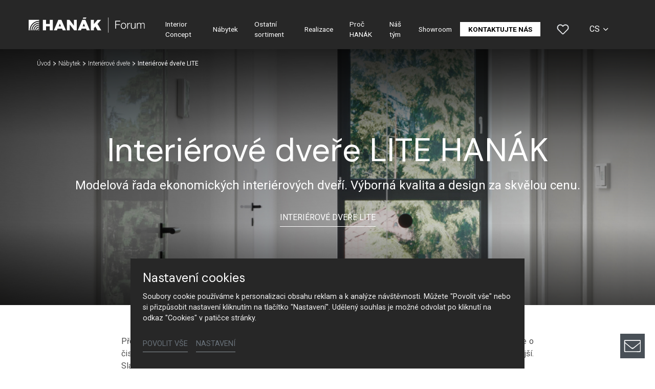

--- FILE ---
content_type: text/html; charset=utf-8
request_url: https://www.hanak-forum.cz/nabytek/interierove-dvere/interierove-dvere-lite
body_size: 17593
content:
<!DOCTYPE html>
<html dir="ltr" lang="cs-CZ">
<head>

<meta charset="utf-8">
<!-- 
	Based on the TYPO3 Bootstrap Package by Benjamin Kott - https://www.bootstrap-package.com/

	This website is powered by TYPO3 - inspiring people to share!
	TYPO3 is a free open source Content Management Framework initially created by Kasper Skaarhoj and licensed under GNU/GPL.
	TYPO3 is copyright 1998-2026 of Kasper Skaarhoj. Extensions are copyright of their respective owners.
	Information and contribution at https://typo3.org/
-->



<title>Interiérové dveře LITE — HANÁK Forum</title>
<meta http-equiv="x-ua-compatible" content="IE=edge" />
<meta name="generator" content="TYPO3 CMS" />
<meta name="description" content="Luxusní interiérové dveře HANÁK nejen člení interiér na jednotlivé obytné zóny, ale zároveň se svým designem podílejí na charakteru celého interiéru." />
<meta name="keywords" content="interiérové dveře, výroba dveří, dveře lite" />
<meta name="robots" content="noindex,follow" />
<meta name="viewport" content="width=device-width, initial-scale=1, minimum-scale=1" />
<meta name="author" content="ERIGO. | Web design, Corporate, Print | www.erigo.cz" />
<meta property="og:title" content="Interiérové dveře LITE" />
<meta property="og:description" content="Luxusní interiérové dveře HANÁK nejen člení interiér na jednotlivé obytné zóny, ale zároveň se svým designem podílejí na charakteru celého interiéru." />
<meta property="og:type" content="website" />
<meta property="og:site_name" content="HANÁK Forum" />
<meta property="og:locale" content="cs_CZ" />
<meta property="og:url" content="https://www.hanak-forum.cz/nabytek/interierove-dvere/interierove-dvere-lite" />
<meta name="twitter:card" content="summary" />
<meta name="apple-mobile-web-app-capable" content="no" />
<meta name="google" content="notranslate" />


<link rel="stylesheet" type="text/css" href="/typo3temp/assets/css/ffa881a9ff.css?1629903643" media="all">
<link rel="stylesheet" type="text/css" href="/typo3temp/assets/bootstrappackage/css/web-72c782f068a1ea4f7edacf5d79079f44f6d4e23d021ecc6d27cd2480a4734a77.css?1769163470" media="all">



<script type="text/javascript">
/*<![CDATA[*/
var TYPO3 = TYPO3 || {};
TYPO3.lang = {"js.modal.confirm.title":"Potvr\u010fte pros\u00edm","js.modal.confirm.cancel":"Zru\u0161it","js.modal.confirm.ok":"OK"};TYPO3.settings = {"TS":{"gRecaptchaV3SiteKey":"6Lf5KhIcAAAAAHziMSutAw-aNYjLHh3xQpM-GBUg"}};/*]]>*/
</script>


<script type="text/javascript">
/*<![CDATA[*/
/*TS_inlineJS*/

var ewSliderSettings = [];var ewDoubleSliderSettings = [];var localeSettings = {};localeSettings.twoLetterIsoCode = 'cs';localeSettings.locale = 'cs_CZ';localeSettings.hreflang = 'cs-CZ';


/*]]>*/
</script>


<link rel="prev" href="/interior-concept"><link rel="next" href="/ostatni-sortiment"><link rel="apple-touch-icon" sizes="180x180" href="/fileadmin/themes/default/img/favicon/apple-touch-icon.png">
<meta name="msapplication-config" content="/fileadmin/themes/default/img/favicon/browserconfig.xml">
<link rel="shortcut icon" href="/fileadmin/themes/default/img/favicon/favicon.ico">
<link rel="icon" type="image/png" sizes="16x16" href="/fileadmin/themes/default/img/favicon/favicon-16x16.png">
<link rel="icon" type="image/png" sizes="32x32" href="/fileadmin/themes/default/img/favicon/favicon-32x32.png">
<link rel="manifest" href="/fileadmin/themes/default/img/favicon/site.webmanifest">
<meta name="msapplication-TileColor" content="#da532c">
<meta name="theme-color" content="#ffffff">

	  

		
	  
<!-- Scripts: HEAD -->

<!-- Google Tag Manager -->
<script>(function(w,d,s,l,i){w[l]=w[l]||[];w[l].push({'gtm.start':
new Date().getTime(),event:'gtm.js'});var f=d.getElementsByTagName(s)[0],
j=d.createElement(s),dl=l!='dataLayer'?'&l='+l:'';j.async=true;j.src=
'https://www.googletagmanager.com/gtm.js?id='+i+dl;f.parentNode.insertBefore(j,f);
})(window,document,'script','dataLayer','GTM-MP9RWD9');</script>
<!-- End Google Tag Manager -->

<!-- / Scripts: HEAD -->
	  

	
	  


<script>WebFontConfig={"custom":{"urls":["\/typo3conf\/ext\/bootstrap_package\/Resources\/Public\/Fonts\/bootstrappackageicon.min.css","\/typo3conf\/ext\/erigo_web\/Resources\/Public\/Fonts\/ew-icons-font.css"],"families":["BootstrapPackageIcon","EwIconsFont"]},"timeout":1000};(function(d){var wf=d.createElement('script'),s=d.scripts[0];wf.src='/typo3conf/ext/bootstrap_package/Resources/Public/Contrib/webfontloader/webfontloader.js';wf.async=false;s.parentNode.insertBefore(wf,s);})(document);</script>
</head>
<body id="p165" class="page-165 pagelevel-1 language-0 backendlayout-page_1col layout-default site-hanak-forum site-hanak-studio">


	  

		
	  
<!-- Scripts: BODY START -->

<!-- Google Tag Manager (noscript) -->
<noscript><iframe src="https://www.googletagmanager.com/ns.html?id=GTM-MP9RWD9"
height="0" width="0" style="display:none;visibility:hidden"></iframe></noscript>
<!-- End Google Tag Manager (noscript) -->

<!-- / Scripts: BODY START -->


	
	  

	  
<div id="top"></div>
	
<div class="body-bg"><a class="sr-only sr-only-focusable" id="skip-to-main-content-link" href="#page-content" tabindex="1"><span>Přeskočit na hlavní obsah</span></a><header id="page-header" class="backendlayout-header_simple navigation-theme-dark navigation-position-fixed navigation-scroll-transition-to_dark navigation-breakpoint-lg"><div class="container"><div class="header-left"><!-- class="navigation-brand-image" --><a class="brand-link logo-breakpoint-" href="/"><figure class="logo"><picture><source data-variant="medium" media="(min-width:768px)" srcset="/fileadmin/themes/default/img/logo/hanak-forum-logo-wt.svg 1x"><source data-variant="extrasmall" srcset="/fileadmin/themes/default/img/logo/hanak-forum-logo-wt.svg 1x"><img loading="lazy" src="/fileadmin/themes/default/img/logo/hanak-forum-logo-wt.svg" alt="HANÁK Forum logo" height="52" width="180"></picture></figure><figure class="logo-inverse"><picture><source data-variant="medium" media="(min-width:768px)" srcset="/fileadmin/themes/default/img/logo/hanak-forum-logo-wt.svg 1x"><source data-variant="extrasmall" srcset="/fileadmin/themes/default/img/logo/hanak-forum-logo-wt.svg 1x"><img loading="lazy" src="/fileadmin/themes/default/img/logo/hanak-forum-logo-wt.svg" alt="HANÁK Forum logo" height="52" width="180"></picture></figure></a><div class="header-custom-content"></div></div><div class="header-right"><div id="main-navigation-container" class="header-navigation"><div id="main-navigation-toggle" aria-label="Toggle main navigation" tabindex="0"><div class="icon-helper"></div><div class="icon-helper"></div><div class="icon-helper"></div></div><nav id="main-navigation" class=" "><ul class="li-menu level-1 "><!-- navigation-item --><li class="li-menu-item nav-item nav-item-164   "><a href="/interior-concept" class="nav-link top-lvl-link"   ><span class="navigation-link-text">
								Interior Concept
								
							</span></a></li><!-- navigation-item --><li class="li-menu-item nav-item nav-item-165 active  "><a href="/nabytek" class="nav-link top-lvl-link"   ><span class="navigation-link-text">
								Nábytek
								 
									<span class="sr-only">(current)</span></span></a></li><!-- navigation-item --><li class="li-menu-item nav-item nav-item-168   "><a href="/ostatni-sortiment" class="nav-link top-lvl-link"   ><span class="navigation-link-text">
								Ostatní sortiment
								
							</span></a></li><!-- navigation-item --><li class="li-menu-item nav-item nav-item-169   "><a href="/realizace" class="nav-link top-lvl-link"   ><span class="navigation-link-text">
								Realizace
								
							</span></a></li><!-- navigation-item --><li class="li-menu-item nav-item nav-item-170   "><a href="/proc-hanak" class="nav-link top-lvl-link"   ><span class="navigation-link-text">
								Proč HANÁK
								
							</span></a></li><!-- navigation-item --><li class="li-menu-item nav-item nav-item-330   "><a href="/nas-tym" class="nav-link top-lvl-link"   ><span class="navigation-link-text">
								Náš tým
								
							</span></a></li><!-- navigation-item --><li class="li-menu-item nav-item nav-item-173   "><a href="/showroom" class="nav-link top-lvl-link"   ><span class="navigation-link-text">
								Showroom
								
							</span></a></li><!-- navigation-item --><li class="li-menu-item nav-item nav-item-166   "><a href="/kontaktujte-nas/hanak-praha-cestlice" class="nav-link top-lvl-link"   ><span class="navigation-link-text">
								Kontaktujte nás
								
							</span></a></li></ul></nav></div><div class="header-custom-content"><div id="c472" class="frame frame-default frame-type-list frame-layout-0 frame-background-none frame-no-backgroundimage frame-space-before-none frame-space-after-none frame-padding-t-none frame-padding-b-none frame-padding-h-medium"><div class="frame-container margin-l-none margin-r-none"><div class="frame-inner">
	  
<div class="erigo-hanak">
    
	<div class="favorites-widget">
		<a title="Oblíbené" rel="nofollow" href="/oblibene">
			<span class="favorites-widget-icon icon-star"></span>
			<span class="favorites-widget-count d-none">0</span>
		</a>
	</div>

</div>

</div></div></div></div><div class="language-switcher language-switcher-layout-select dh2" tabindex="0"><ul id="language_menu"><li class="active "><a href="/nabytek/interierove-dvere/interierove-dvere-lite" hreflang="cs-CZ" title="Čeština"><span>CS</span></a></li><li class=" "><a href="/en/furniture/interior-doors/lite-interior-doors" hreflang="en-GB" title="Angličtina"><span>EN</span></a></li></ul></div></div></div></header><div id="page-content" class="bp-page-content main-section"><nav class="breadcrumb-section" aria-label="Breadcrumb"><div class="container"><p class="sr-only" id="breadcrumb">
					Jsi tady:
				</p><ol class="breadcrumb li-menu"><li class="breadcrumb-item li-menu-item page-target-161 " ><a class="breadcrumb-link" href="/" ><span class="breadcrumb-text">Úvod</span></a></li><li class="breadcrumb-item li-menu-item page-target-165 " ><a class="breadcrumb-link" href="/nabytek" ><span class="breadcrumb-text">Nábytek</span></a></li><li class="breadcrumb-item li-menu-item page-target-165 " ><a class="breadcrumb-link" href="/nabytek/interierove-dvere" ><span class="breadcrumb-text">Interiérové dveře</span></a></li><li class="breadcrumb-item li-menu-item page-target-165 active" aria-current="page"><span class="breadcrumb-text">Interiérové dveře LITE</span></li></ol></div></nav><div class="section section-default"><div id="c15" class="frame frame-default frame-type-list frame-layout-0 frame-background-none frame-no-backgroundimage frame-space-before-none frame-space-after-extra-large frame-padding-t-none frame-padding-b-none frame-padding-h-none catalog-signpost-category"><div class="frame-container margin-l-none margin-r-none"><div class="frame-inner"><div class="erigo-catalog"><div class="category-container"><div class="category-detail category-5 category-with-gallery plugin-detail plugin-layout_detail-default plugin-image_aspect_ratio_main-no-image plugin-image_aspect_ratio_gallery-16_9 plugin-columns_gallery-1 plugin-image_aspect_ratio_children-16_9 plugin-layout_list_children-default plugin-columns_children-3"><div class="big-image-wrapper"><div class="plugin-media-gallery use-slick-slider" data-slider-settings="c15-category-detail-gallery" data-slider-cols="1"><div class="plugin-media-image"><figure><picture><source data-variant="default" data-maxwidth="2000" media="(min-width:1200px)" srcset="/fileadmin/user_upload/pro-developery/na-petrinach/Realizace_hanak_dvere_11.jpg 1x" type="image/jpeg"><source data-variant="large" data-maxwidth="2000" media="(min-width:992px)" srcset="/fileadmin/user_upload/pro-developery/na-petrinach/Realizace_hanak_dvere_11.jpg 1x" type="image/jpeg"><source data-variant="medium" data-maxwidth="992" media="(min-width:768px)" srcset="/fileadmin/user_upload/pro-developery/na-petrinach/Realizace_hanak_dvere_11.jpg 1x" type="image/jpeg"><source data-variant="small" data-maxwidth="992" media="(min-width:576px)" srcset="/fileadmin/user_upload/pro-developery/na-petrinach/Realizace_hanak_dvere_11.jpg 1x" type="image/jpeg"><source data-variant="extrasmall" data-maxwidth="992"  srcset="/fileadmin/user_upload/pro-developery/na-petrinach/Realizace_hanak_dvere_11.jpg 1x" type="image/jpeg"><img loading="lazy" src="/fileadmin/user_upload/pro-developery/na-petrinach/Realizace_hanak_dvere_11.jpg" title="" alt=""></picture></figure></div></div><script>
		ewSliderSettings['c15-category-detail-gallery'] = {slidesToShow: 1, slidesToScroll: 1, responsive: [{breakpoint: 768, settings: {arrows: true, dots: false}}], autoplay: true, autoplaySpeed: 4000, speed: 500, infinite: true, dots: true, fade: true, cssEase: 'linear', pauseOnFocus: false, pauseOnHover: false, pauseOnDotsHover: true};
	</script><div class="category-header"><h1>
		
				Interiérové dveře LITE HANÁK
			
	</h1><div class="plugin-perex">
			Modelová řada ekonomických interiérových dveří. Výborná kvalita a design za skvělou cenu.
		</div><a href="#smooth-scroll-target" class="btn btn-default">Interiérové dveře LITE</a></div><a href="#smooth-scroll-target" class="smooth-scroll-to-next-frame"></a></div></div><div id="smooth-scroll-target" class="frame-container virtual-frame-container"><div class="category-texts"><div class="category-mobile-perex"><p>Modelová řada ekonomických interiérových dveří. Výborná kvalita a design za skvělou cenu.</p></div><div class="plugin-text"><p class="text-justify">Představujeme vám řadu interiérových dveří s&nbsp;minimalistickým designem v&nbsp;nejvyšší kvalitě provedení. Jedná se o čisté a jednoduché linie, které působí velmi nadčasově. Právem se tato řada dveří řadí mezi jedny z nejoblíbenější. Sladění barevnosti kliky s&nbsp;dveřním křídlem nebo zámkem je u HANÁK NÁBYTEK samozřejmostí.</p></div></div></div></div><div class="frame-container virtual-frame-container" ><div class="product-list plugin-list plugin-layout_list-default plugin-columns-4 plugin-image_aspect_ratio_main-3_4 " ><div class="plugin-list-item "><div class="item-image-container"><div class="plugin-main-image"><a href="/nabytek/detail/dvere-millenium-lite" class=""><picture><source data-variant="default" data-maxwidth="1000" media="(min-width:1200px)" srcset="/fileadmin/user_upload/vyrobky/dvere/lite/millenium-lite/INTERIER-1_CELEK_FINAL-hanak-nabytek-Millenium-Lite-01a.jpg 1x" type="image/jpeg"><source data-variant="large" data-maxwidth="1000" media="(min-width:992px)" srcset="/fileadmin/user_upload/vyrobky/dvere/lite/millenium-lite/INTERIER-1_CELEK_FINAL-hanak-nabytek-Millenium-Lite-01a.jpg 1x" type="image/jpeg"><source data-variant="medium" data-maxwidth="1000" media="(min-width:768px)" srcset="/fileadmin/user_upload/vyrobky/dvere/lite/millenium-lite/INTERIER-1_CELEK_FINAL-hanak-nabytek-Millenium-Lite-01a.jpg 1x" type="image/jpeg"><source data-variant="small" data-maxwidth="1000" media="(min-width:576px)" srcset="/fileadmin/user_upload/vyrobky/dvere/lite/millenium-lite/INTERIER-1_CELEK_FINAL-hanak-nabytek-Millenium-Lite-01a.jpg 1x" type="image/jpeg"><source data-variant="extrasmall" data-maxwidth="1000"  srcset="/fileadmin/user_upload/vyrobky/dvere/lite/millenium-lite/INTERIER-1_CELEK_FINAL-hanak-nabytek-Millenium-Lite-01a.jpg 1x" type="image/jpeg"><img loading="lazy" src="/fileadmin/user_upload/vyrobky/dvere/lite/millenium-lite/INTERIER-1_CELEK_FINAL-hanak-nabytek-Millenium-Lite-01a.jpg" title="" alt="Hanák nábytek interiérové dveře MILLENIUM-LITE Bílé dveře"></picture></a></div>
    				<div class="favorites-button plugin-header-action">
    					<a href="/oblibene/pridat/produkt-41?type=3216095&cHash=1d7cc55d3203805fdf38c5144e5cf3f7" title="Přidat do oblíbených" rel="nofollow">
    						<span class="plugin-action-icon favorites-icon icon-star"></span>
    						
    					</a>
    				</div>
    			</div><div class="plugin-list-item-header"><h3><a href="/nabytek/detail/dvere-millenium-lite" class="">
					Dveře MILLENIUM LITE
				</a></h3></div></div><div class="plugin-list-item "><div class="item-image-container"><div class="plugin-main-image"><a href="/nabytek/detail/dvere-space-lite" class=""><picture><source data-variant="default" data-maxwidth="1000" media="(min-width:1200px)" srcset="/fileadmin/user_upload/vyrobky/dvere/lite/space-lite/INTERIER-3_CELEK_FINAL-hanak-nabytek-dvere-Space-Lite-01.jpg 1x" type="image/jpeg"><source data-variant="large" data-maxwidth="1000" media="(min-width:992px)" srcset="/fileadmin/user_upload/vyrobky/dvere/lite/space-lite/INTERIER-3_CELEK_FINAL-hanak-nabytek-dvere-Space-Lite-01.jpg 1x" type="image/jpeg"><source data-variant="medium" data-maxwidth="1000" media="(min-width:768px)" srcset="/fileadmin/user_upload/vyrobky/dvere/lite/space-lite/INTERIER-3_CELEK_FINAL-hanak-nabytek-dvere-Space-Lite-01.jpg 1x" type="image/jpeg"><source data-variant="small" data-maxwidth="1000" media="(min-width:576px)" srcset="/fileadmin/user_upload/vyrobky/dvere/lite/space-lite/INTERIER-3_CELEK_FINAL-hanak-nabytek-dvere-Space-Lite-01.jpg 1x" type="image/jpeg"><source data-variant="extrasmall" data-maxwidth="1000"  srcset="/fileadmin/user_upload/vyrobky/dvere/lite/space-lite/INTERIER-3_CELEK_FINAL-hanak-nabytek-dvere-Space-Lite-01.jpg 1x" type="image/jpeg"><img loading="lazy" src="/fileadmin/user_upload/vyrobky/dvere/lite/space-lite/INTERIER-3_CELEK_FINAL-hanak-nabytek-dvere-Space-Lite-01.jpg" title="" alt="Hanák nábytek interiérové dveře SPACE-LITE DÝHA"></picture></a></div>
    				<div class="favorites-button plugin-header-action">
    					<a href="/oblibene/pridat/produkt-42?type=3216095&cHash=1cd5a58d1a33cb6f382b32bce30f4e1d" title="Přidat do oblíbených" rel="nofollow">
    						<span class="plugin-action-icon favorites-icon icon-star"></span>
    						
    					</a>
    				</div>
    			</div><div class="plugin-list-item-header"><h3><a href="/nabytek/detail/dvere-space-lite" class="">
					Dveře SPACE LITE
				</a></h3></div></div><div class="plugin-list-item "><div class="item-image-container"><div class="plugin-main-image"><a href="/nabytek/detail/dvere-spirit-lite" class=""><picture><source data-variant="default" data-maxwidth="1000" media="(min-width:1200px)" srcset="/fileadmin/user_upload/vyrobky/dvere/lite/spirit-lite/INTERIER-5_CELEK_FINAL-hanak-nabytek-SPIRIT-LITE-03.jpg 1x" type="image/jpeg"><source data-variant="large" data-maxwidth="1000" media="(min-width:992px)" srcset="/fileadmin/user_upload/vyrobky/dvere/lite/spirit-lite/INTERIER-5_CELEK_FINAL-hanak-nabytek-SPIRIT-LITE-03.jpg 1x" type="image/jpeg"><source data-variant="medium" data-maxwidth="1000" media="(min-width:768px)" srcset="/fileadmin/user_upload/vyrobky/dvere/lite/spirit-lite/INTERIER-5_CELEK_FINAL-hanak-nabytek-SPIRIT-LITE-03.jpg 1x" type="image/jpeg"><source data-variant="small" data-maxwidth="1000" media="(min-width:576px)" srcset="/fileadmin/user_upload/vyrobky/dvere/lite/spirit-lite/INTERIER-5_CELEK_FINAL-hanak-nabytek-SPIRIT-LITE-03.jpg 1x" type="image/jpeg"><source data-variant="extrasmall" data-maxwidth="1000"  srcset="/fileadmin/user_upload/vyrobky/dvere/lite/spirit-lite/INTERIER-5_CELEK_FINAL-hanak-nabytek-SPIRIT-LITE-03.jpg 1x" type="image/jpeg"><img loading="lazy" src="/fileadmin/user_upload/vyrobky/dvere/lite/spirit-lite/INTERIER-5_CELEK_FINAL-hanak-nabytek-SPIRIT-LITE-03.jpg" title="" alt="Hanák nábytek interiérové dveře SPIRIT-LITE"></picture></a></div>
    				<div class="favorites-button plugin-header-action">
    					<a href="/oblibene/pridat/produkt-43?type=3216095&cHash=8c208ad37451eebff7f07cf0e710c2b3" title="Přidat do oblíbených" rel="nofollow">
    						<span class="plugin-action-icon favorites-icon icon-star"></span>
    						
    					</a>
    				</div>
    			</div><div class="plugin-list-item-header"><h3><a href="/nabytek/detail/dvere-spirit-lite" class="">
					Dveře SPIRIT LITE
				</a></h3></div></div><div class="plugin-list-item "><div class="item-image-container"><div class="plugin-main-image"><a href="/nabytek/detail/dvere-boston-lite" class=""><picture><source data-variant="default" data-maxwidth="1000" media="(min-width:1200px)" srcset="/fileadmin/user_upload/vyrobky/dvere/lite/boston-lite/INTERIER-7_CELEK_FINAL_hanak_nabytek-Boston-Lite-01.jpg 1x" type="image/jpeg"><source data-variant="large" data-maxwidth="1000" media="(min-width:992px)" srcset="/fileadmin/user_upload/vyrobky/dvere/lite/boston-lite/INTERIER-7_CELEK_FINAL_hanak_nabytek-Boston-Lite-01.jpg 1x" type="image/jpeg"><source data-variant="medium" data-maxwidth="1000" media="(min-width:768px)" srcset="/fileadmin/user_upload/vyrobky/dvere/lite/boston-lite/INTERIER-7_CELEK_FINAL_hanak_nabytek-Boston-Lite-01.jpg 1x" type="image/jpeg"><source data-variant="small" data-maxwidth="1000" media="(min-width:576px)" srcset="/fileadmin/user_upload/vyrobky/dvere/lite/boston-lite/INTERIER-7_CELEK_FINAL_hanak_nabytek-Boston-Lite-01.jpg 1x" type="image/jpeg"><source data-variant="extrasmall" data-maxwidth="1000"  srcset="/fileadmin/user_upload/vyrobky/dvere/lite/boston-lite/INTERIER-7_CELEK_FINAL_hanak_nabytek-Boston-Lite-01.jpg 1x" type="image/jpeg"><img loading="lazy" src="/fileadmin/user_upload/vyrobky/dvere/lite/boston-lite/INTERIER-7_CELEK_FINAL_hanak_nabytek-Boston-Lite-01.jpg" title="" alt="Hanák nábytek interiérové dveře BOSTON-LITE"></picture></a></div>
    				<div class="favorites-button plugin-header-action">
    					<a href="/oblibene/pridat/produkt-39?type=3216095&cHash=608822e9935212541e44308c7cdcf9ee" title="Přidat do oblíbených" rel="nofollow">
    						<span class="plugin-action-icon favorites-icon icon-star"></span>
    						
    					</a>
    				</div>
    			</div><div class="plugin-list-item-header"><h3><a href="/nabytek/detail/dvere-boston-lite" class="">
					Dveře BOSTON LITE
				</a></h3></div></div></div></div></div></div></div></div><div id="c7386" class="frame frame-default frame-type-textpic frame-layout-0 frame-background-light frame-no-backgroundimage frame-space-before-none frame-space-after-none frame-padding-t-medium frame-padding-b-medium frame-padding-h-medium"><div class="frame-container "><div class="frame-inner"><div class="textpic textpic-centered textpic-left cols-layout-2cols_3366 responsive-layout-image_up"><div class="textpic-item textpic-gallery"><div class="gallery-row gallery-gaps-standard  gallery-item-columns-1 " ><div class="gallery-item"><figure class="image"><a href="/fileadmin/user_upload/katalogy/2022_2023/Materialy/KATALOG_KOLEKCE_PRO_ZAKAZNIKY_pro_web_02.pdf" target="_blank"><picture><source data-variant="default" data-maxwidth="800" media="(min-width:1200px)" srcset="/fileadmin/user_upload/katalogy/2022_2023/Materialy/WEB_KATALOG_MATERIALS.jpg 1x" type="image/jpeg"><source data-variant="large" data-maxwidth="800" media="(min-width:992px)" srcset="/fileadmin/user_upload/katalogy/2022_2023/Materialy/WEB_KATALOG_MATERIALS.jpg 1x" type="image/jpeg"><source data-variant="medium" data-maxwidth="800" media="(min-width:768px)" srcset="/fileadmin/user_upload/katalogy/2022_2023/Materialy/WEB_KATALOG_MATERIALS.jpg 1x" type="image/jpeg"><source data-variant="small" data-maxwidth="800" media="(min-width:576px)" srcset="/fileadmin/user_upload/katalogy/2022_2023/Materialy/WEB_KATALOG_MATERIALS.jpg 1x" type="image/jpeg"><source data-variant="extrasmall" data-maxwidth="800"  srcset="/fileadmin/user_upload/katalogy/2022_2023/Materialy/WEB_KATALOG_MATERIALS.jpg 1x" type="image/jpeg"><img loading="lazy" src="/fileadmin/user_upload/katalogy/2022_2023/Materialy/WEB_KATALOG_MATERIALS.jpg" title="" alt=""></picture></a></figure></div></div></div><div class="textpic-item textpic-text"><header class="frame-header"><h3 class="element-header text-center"><span>Stáhněte si katalog Materiálů</span></h3></header><p class="text-center"><a href="/fileadmin/user_upload/katalogy/2024/hanak_nabytek_materialy_katalog_CZ_EN_RU_24.pdf" class="btn btn-default" target="_blank">Stáhnout</a>&nbsp;&nbsp;&nbsp;<a href="/katalogy" class="btn btn-default">Další katalogy</a></p></div></div></div></div></div><div id="c7398" class="frame frame-default frame-type-textpic frame-layout-0 frame-background-light frame-no-backgroundimage frame-space-before-none frame-space-after-none frame-padding-t-medium frame-padding-b-medium frame-padding-h-medium"><div class="frame-container "><div class="frame-inner"><div class="textpic textpic-centered textpic-right cols-layout-2cols_6633 responsive-layout-image_up"><div class="textpic-item textpic-gallery"><div class="gallery-row gallery-gaps-standard  gallery-item-columns-1 " ><div class="gallery-item"><figure class="image"><a href="/fileadmin/user_upload/katalogy/2021/hanak-nabytek-katalog-kolekce.pdf" target="_blank"><picture><source data-variant="default" data-maxwidth="800" media="(min-width:1200px)" srcset="/fileadmin/_processed_/f/b/csm_hanak-nabytek-katalog-kolekce_b30fa5f117.jpg.webp 1x" type="image/webp"><source data-variant="default" data-maxwidth="800" media="(min-width:1200px)" srcset="/fileadmin/_processed_/f/b/csm_hanak-nabytek-katalog-kolekce_b30fa5f117.jpg 1x" type="image/jpeg"><source data-variant="large" data-maxwidth="800" media="(min-width:992px)" srcset="/fileadmin/_processed_/f/b/csm_hanak-nabytek-katalog-kolekce_b30fa5f117.jpg.webp 1x" type="image/webp"><source data-variant="large" data-maxwidth="800" media="(min-width:992px)" srcset="/fileadmin/_processed_/f/b/csm_hanak-nabytek-katalog-kolekce_b30fa5f117.jpg 1x" type="image/jpeg"><source data-variant="medium" data-maxwidth="800" media="(min-width:768px)" srcset="/fileadmin/_processed_/f/b/csm_hanak-nabytek-katalog-kolekce_b30fa5f117.jpg.webp 1x" type="image/webp"><source data-variant="medium" data-maxwidth="800" media="(min-width:768px)" srcset="/fileadmin/_processed_/f/b/csm_hanak-nabytek-katalog-kolekce_b30fa5f117.jpg 1x" type="image/jpeg"><source data-variant="small" data-maxwidth="800" media="(min-width:576px)" srcset="/fileadmin/_processed_/f/b/csm_hanak-nabytek-katalog-kolekce_b30fa5f117.jpg.webp 1x" type="image/webp"><source data-variant="small" data-maxwidth="800" media="(min-width:576px)" srcset="/fileadmin/_processed_/f/b/csm_hanak-nabytek-katalog-kolekce_b30fa5f117.jpg 1x" type="image/jpeg"><source data-variant="extrasmall" data-maxwidth="800"  srcset="/fileadmin/_processed_/f/b/csm_hanak-nabytek-katalog-kolekce_b30fa5f117.jpg.webp 1x" type="image/webp"><source data-variant="extrasmall" data-maxwidth="800"  srcset="/fileadmin/_processed_/f/b/csm_hanak-nabytek-katalog-kolekce_b30fa5f117.jpg 1x" type="image/jpeg"><img loading="lazy" src="/fileadmin/user_upload/katalogy/hanak-nabytek-katalog-kolekce.jpg" title="" alt=""></picture></a></figure></div></div></div><div class="textpic-item textpic-text"><header class="frame-header"><h3 class="element-header text-center"><span>Stáhněte si katalog Kolekce</span></h3></header><p class="text-center"><a href="/fileadmin/user_upload/katalogy/2024/hanak-nabytek-katalog-kolekce_24.pdf" class="btn btn-default" target="_blank">Stáhnout</a>&nbsp;&nbsp;&nbsp;<a href="/katalogy" class="btn btn-default">Další katalogy</a></p></div></div></div></div></div></div></div><footer id="page-footer" class="bp-page-footer backendlayout-footer_1col"><div class="footer-content"><div id="c65" class="frame frame-default frame-type-icon_group frame-layout-0 frame-background-dark frame-no-backgroundimage frame-space-before-none frame-space-after-none frame-padding-t-medium frame-padding-b-extra-large frame-padding-h-medium frame-height-40p content-footer-icon-group effect-left-slide-fadeInUp"><div class="frame-container "><div class="frame-inner"><header class="frame-header"><h3 class="element-header text-center"><a href="/proc-hanak"><span>Proč HANÁK</span></a></h3></header><div class="icongroup icongroup-align-center icongroup-columns-6 icongroup-iconposition-above " ><div class="icongroup-item icon-item-7"><div class="icongroup-item-icon"><a href="/interior-concept"><svg xmlns="http://www.w3.org/2000/svg" xmlns:xlink="http://www.w3.org/1999/xlink" version="1.1" id="Vrstva_1" x="0px" y="0px" width="113.387px" height="85.04px" viewBox="0 0 113.387 85.04" xml:space="preserve"><g><path fill="#6A737B" d="M68.687,71.002h4.877c0-5.385,4.367-9.756,9.755-9.756v-4.875C75.238,56.372,68.687,62.924,68.687,71.002z"/><path fill="#6A737B" d="M78.442,71.002h4.877v-4.875C80.624,66.127,78.442,68.308,78.442,71.002z"/><path fill="#6A737B" d="M58.931,71.002h4.879c0-10.774,8.734-19.506,19.509-19.506v-4.883   C69.852,46.616,58.931,57.536,58.931,71.002z"/><path fill="#6A737B" d="M49.176,71.002h4.878c0-16.16,13.103-29.262,29.264-29.262v-4.877   C64.463,36.863,49.176,52.149,49.176,71.002z"/><path fill="#6A737B" d="M39.422,71.002H44.3c0-21.547,17.469-39.016,39.018-39.016v-4.881   C59.076,27.106,39.422,46.76,39.422,71.002z"/><path fill="#6A737B" d="M29.668,71.002h4.876c0-26.937,21.839-48.771,48.773-48.771v-4.877H29.668V71.002z"/></g></svg></a></div><div class="icongroup-item-text"><h4 class="icongroup-item-text-header"><a href="/interior-concept">
				
								HANÁK Interior Concept
							
			</a></h4></div></div><div class="icongroup-item icon-item-8"><div class="icongroup-item-icon"><a href="/proc-hanak#c73"><svg xmlns="http://www.w3.org/2000/svg" xmlns:xlink="http://www.w3.org/1999/xlink" version="1.1" id="Vrstva_1" x="0px" y="0px" width="113.387px" height="85.039px" viewBox="0 0 113.387 85.039" enable-background="new 0 0 113.387 85.039" xml:space="preserve"><g><polygon fill="#6A737B" points="14.444,32.951 21.452,31.464 21.452,58.25 25.48,58.25 25.48,26.794 14.444,28.991  "/><path fill="#6A737B" d="M43.709,27.123c-2.869,0-5.259,1.081-7.104,3.213c-1.791,2.067-2.699,4.624-2.699,7.599   c0,2.833,0.895,5.266,2.659,7.229c1.806,2.01,4.158,3.031,6.991,3.031c1.868,0,3.591-0.445,5.118-1.323   c0.268-0.153,0.523-0.317,0.771-0.493v1.648c0,2.164-0.509,3.777-1.556,4.937c-1.007,1.115-2.367,1.657-4.161,1.657   c-0.957,0-1.797-0.077-2.5-0.227c-0.682-0.143-1.395-0.394-2.121-0.746l-1.557-0.754l-1.255,3.918l1.284,0.523   c1.04,0.425,2.078,0.753,3.087,0.975c1.036,0.226,2.066,0.34,3.062,0.34c2.943,0,5.36-0.982,7.186-2.92   c1.8-1.912,2.712-4.516,2.712-7.74v-9.578c0-3.524-0.922-6.307-2.741-8.274C49.035,28.137,46.621,27.123,43.709,27.123z    M47.825,32.915c1.074,1.228,1.619,3.083,1.619,5.515v1.794c-0.415,1.083-1.098,1.992-2.081,2.774   c-1.005,0.799-2.25,1.188-3.808,1.188c-1.668,0-2.951-0.565-3.925-1.729c-1.04-1.243-1.545-2.723-1.545-4.522   c0-1.898,0.545-3.492,1.665-4.873c1.042-1.285,2.362-1.91,4.034-1.91C45.468,31.152,46.789,31.729,47.825,32.915z"/><path fill="#6A737B" d="M64.844,54.221l5.901-6.894c1.857-2.167,3.32-4.104,4.354-5.761c1.143-1.835,1.722-3.684,1.722-5.497   c0-2.785-0.83-4.999-2.468-6.582c-1.623-1.57-3.797-2.365-6.461-2.365c-2.893,0-5.256,0.954-7.024,2.835   c-1.753,1.867-2.602,4.155-2.527,6.801l0.006,0.222l0.449,1.35h3.457v-1.5c0-1.742,0.48-3.101,1.464-4.156   c0.955-1.024,2.323-1.522,4.179-1.522c1.73,0,2.983,0.401,3.724,1.192c0.767,0.818,1.155,2.071,1.155,3.725   c0,1.007-0.289,2.071-0.857,3.163c-0.628,1.204-1.759,2.757-3.361,4.614L58.721,55.16v3.09h19.582v-4.029H64.844z"/><path fill="#6A737B" d="M97.427,40.726c-1.643-1.953-3.979-2.943-6.943-2.943c-2.051,0-3.9,0.552-5.5,1.641   c-0.215,0.145-0.42,0.296-0.617,0.452v-1.431c0-2.296,0.572-4.061,1.748-5.396c1.127-1.278,2.486-1.9,4.158-1.9   c0.97,0,1.795,0.082,2.453,0.243c0.641,0.156,1.321,0.437,2.021,0.836l1.479,0.842l1.547-3.75l-1.125-0.66   c-0.935-0.548-1.981-0.949-3.111-1.192c-1.08-0.231-2.18-0.348-3.266-0.348c-2.838,0-5.243,1.097-7.146,3.262   c-1.853,2.109-2.792,4.829-2.792,8.084v8.532c0,3.419,0.901,6.227,2.676,8.343c1.841,2.196,4.226,3.31,7.091,3.31   c2.832,0,5.188-0.982,7.009-2.926c1.793-1.914,2.7-4.389,2.7-7.357C99.809,45.174,99.008,42.602,97.427,40.726z M94.177,52.916   c-1.03,1.162-2.364,1.725-4.077,1.725c-1.668,0-2.992-0.642-4.048-1.961c-1.004-1.254-1.564-2.923-1.671-4.969v-0.787   c0-1.346,0.571-2.494,1.749-3.513c1.238-1.074,2.618-1.595,4.218-1.595c1.883,0,3.213,0.499,4.063,1.522   c0.908,1.096,1.369,2.79,1.369,5.033C95.78,50.219,95.255,51.704,94.177,52.916z"/></g></svg></a></div><div class="icongroup-item-text"><h4 class="icongroup-item-text-header"><a href="/proc-hanak#c73">
				
								Tradice a řemeslo
							
			</a></h4></div></div><div class="icongroup-item icon-item-9"><div class="icongroup-item-icon"><a href="/proc-hanak#c71"><svg xmlns="http://www.w3.org/2000/svg" xmlns:xlink="http://www.w3.org/1999/xlink" version="1.1" id="Vrstva_1" x="0px" y="0px" width="113.387px" height="85.039px" viewBox="0 0 113.387 85.039" enable-background="new 0 0 113.387 85.039" xml:space="preserve"><path fill="#6A737B" d="M81.589,57.759c-3.086-1.396-6.367-2.105-9.756-2.105c-2.206,0-4.399,0.311-6.521,0.918  c-0.104,0.029-0.206,0.068-0.305,0.115c-2.93,1.387-5.507,3.366-7.619,5.768l-0.008-11.288c2.24,0.688,4.563,1.046,6.938,1.046  c2.207,0,4.403-0.311,6.524-0.918c0.104-0.03,0.205-0.067,0.304-0.114c5.067-2.396,9.131-6.531,11.439-11.641  c0.455-1.007,0.01-2.19-0.997-2.646c-3.086-1.396-6.367-2.105-9.756-2.105c-2.206,0-4.399,0.309-6.521,0.917  c-0.104,0.029-0.206,0.067-0.305,0.114c-2.937,1.391-5.52,3.376-7.634,5.782l-0.001-3.035c3.605-3.884,5.833-8.874,6.263-14.171  c0.012-0.145,0.008-0.29-0.013-0.431c-0.476-5.55-2.903-10.77-6.845-14.71c-0.75-0.75-2.077-0.75-2.827,0  c-3.968,3.967-6.401,9.229-6.854,14.821c-0.009,0.106-0.009,0.216,0,0.322c0.43,5.305,2.661,10.299,6.275,14.187l0.002,3.002  c-2.111-2.399-4.688-4.379-7.618-5.767c-0.099-0.046-0.199-0.085-0.305-0.114c-2.121-0.608-4.313-0.917-6.521-0.917  c-3.388,0-6.669,0.708-9.757,2.104c-1.006,0.456-1.452,1.64-0.997,2.646c2.309,5.106,6.37,9.241,11.437,11.64  c0.099,0.047,0.2,0.086,0.305,0.115c2.122,0.606,4.317,0.917,6.524,0.918l0,0c2.375,0,4.696-0.356,6.937-1.046l0.008,11.302  c-2.115-2.405-4.696-4.392-7.632-5.78c-0.099-0.047-0.199-0.086-0.305-0.115c-2.121-0.606-4.313-0.916-6.521-0.916  c-3.388,0-6.669,0.707-9.757,2.104c-1.006,0.455-1.452,1.641-0.998,2.646c2.31,5.107,6.371,9.24,11.438,11.641  c0.099,0.047,0.2,0.085,0.305,0.115c2.122,0.607,4.316,0.917,6.523,0.917c2.379,0,4.706-0.356,6.95-1.05l0.001,1.242  c0,1.104,0.896,1.998,2,1.998h0.001c1.104,0,2-0.896,1.999-2l-0.001-1.232c2.235,0.688,4.554,1.042,6.925,1.042  c2.207,0,4.401-0.31,6.523-0.917c0.104-0.03,0.205-0.068,0.304-0.115c5.067-2.396,9.131-6.529,11.439-11.643  C83.041,59.397,82.594,58.215,81.589,57.759z M66.572,39.503c3.74-1.04,7.754-0.939,11.396,0.263  c-1.963,3.333-4.88,6.032-8.385,7.727c-3.74,1.039-7.754,0.938-11.396-0.263C60.149,43.898,63.065,41.198,66.572,39.503z   M41.179,47.492c-3.506-1.695-6.421-4.395-8.384-7.726c3.646-1.201,7.656-1.3,11.396-0.263c3.507,1.696,6.421,4.396,8.384,7.728  C48.929,48.432,44.918,48.531,41.179,47.492z M55.364,13.657c2.43,3.02,3.925,6.707,4.27,10.592  c-0.35,3.875-1.845,7.551-4.27,10.562c-2.425-3.014-3.92-6.696-4.267-10.575C51.444,20.355,52.939,16.672,55.364,13.657z   M41.179,68.358c-3.506-1.693-6.421-4.394-8.384-7.726c3.646-1.2,7.656-1.3,11.396-0.263c3.507,1.693,6.421,4.395,8.384,7.729  C48.93,69.301,44.92,69.399,41.179,68.358z M69.583,68.358c-3.74,1.039-7.751,0.94-11.396-0.26c1.962-3.334,4.878-6.033,8.385-7.729  c3.74-1.041,7.754-0.939,11.396,0.263C76.005,63.967,73.088,66.666,69.583,68.358z"/></svg></a></div><div class="icongroup-item-text"><h4 class="icongroup-item-text-header"><a href="/proc-hanak#c71">
				
								Od návrhu po realizaci
							
			</a></h4></div></div><div class="icongroup-item icon-item-10"><div class="icongroup-item-icon"><a href="/proc-hanak#c112"><svg xmlns="http://www.w3.org/2000/svg" xmlns:xlink="http://www.w3.org/1999/xlink" version="1.1" id="Vrstva_1" x="0px" y="0px" width="113.387px" height="85.039px" viewBox="0 0 113.387 85.039" enable-background="new 0 0 113.387 85.039" xml:space="preserve"><g id="streamline-icon-technology-fitbit_140x140" transform="translate(-5.875 -2.375)"><path fill="#6A737B" d="M89.689,52.736c-4.181,0-7.58-3.399-7.58-7.58c0-4.179,3.399-7.578,7.58-7.578s7.58,3.399,7.58,7.578   C97.269,49.335,93.868,52.736,89.689,52.736z M89.689,41.576c-1.975,0-3.58,1.604-3.58,3.578c0,1.975,1.605,3.581,3.58,3.581   s3.58-1.605,3.58-3.581C93.269,43.181,91.662,41.576,89.689,41.576z"/><path fill="#6A737B" d="M60.448,51.34c-3.411,0-6.187-2.773-6.187-6.187c0-3.409,2.774-6.185,6.187-6.185   c3.409,0,6.185,2.774,6.185,6.185C66.633,48.566,63.859,51.34,60.448,51.34z M60.448,42.97c-1.205,0-2.187,0.98-2.187,2.185   s0.979,2.187,2.187,2.187c1.204,0,2.185-0.98,2.185-2.187C62.633,43.95,61.653,42.97,60.448,42.97z"/><path fill="#6A737B" d="M47.921,49.295c-0.021-0.001-0.04-0.001-0.058,0c-0.009,0-0.018,0-0.026,0   c-2.295-0.029-4.138-1.923-4.107-4.219c0.016-1.112,0.461-2.152,1.258-2.929c0.797-0.775,1.813-1.207,2.96-1.181   c1.112,0.015,2.152,0.462,2.93,1.259c0.775,0.797,1.194,1.85,1.181,2.961c-0.029,2.272-1.833,4.078-4.107,4.108   C47.939,49.295,47.929,49.295,47.921,49.295z M47.894,44.967c-0.077,0-0.164,0.085-0.165,0.162   c-0.001,0.091,0.04,0.196,0.164,0.166c0.053,0.01,0.163-0.073,0.164-0.161C48.057,45.055,47.972,44.968,47.894,44.967   C47.895,44.967,47.894,44.967,47.894,44.967z"/><path fill="#6A737B" d="M36.76,49.295c-2.28,0-4.136-1.854-4.136-4.135s1.854-4.137,4.136-4.137c2.28,0,4.135,1.855,4.135,4.137   C40.895,47.441,39.04,49.295,36.76,49.295z M36.76,45.025c-0.074,0-0.136,0.062-0.136,0.137c0,0.147,0.271,0.147,0.271,0   C36.895,45.086,36.834,45.025,36.76,45.025z"/><path fill="#6A737B" d="M60.448,65.264c-3.411,0-6.187-2.774-6.187-6.186s2.774-6.188,6.187-6.188c3.409,0,6.185,2.774,6.185,6.188   C66.633,62.489,63.859,65.264,60.448,65.264z M60.448,56.893c-1.205,0-2.187,0.98-2.187,2.188c0,1.204,0.979,2.186,2.187,2.186   c1.204,0,2.185-0.979,2.185-2.186C62.633,57.873,61.653,56.893,60.448,56.893z"/><path fill="#6A737B" d="M47.864,63.214c-0.001,0-0.003,0-0.005,0c-2.278-0.006-4.129-1.864-4.125-4.144   c0.007-2.277,1.861-4.127,4.138-4.127c0.002,0,0.004,0,0.007,0c2.273,0.006,4.125,1.858,4.126,4.134   c0,2.256-1.813,4.095-4.059,4.136C47.919,63.213,47.891,63.214,47.864,63.214z"/><path fill="#6A737B" d="M60.448,37.418c-3.411,0-6.187-2.775-6.187-6.187c0.001-3.411,2.775-6.185,6.185-6.185   c3.411,0,6.187,2.773,6.187,6.185S63.859,37.418,60.448,37.418z M60.449,29.048c-1.205,0-2.187,0.979-2.188,2.185   c0,1.205,0.979,2.187,2.187,2.187c1.204,0,2.185-0.98,2.185-2.187C62.633,30.028,61.654,29.048,60.449,29.048z"/><path fill="#6A737B" d="M74.371,51.34c-3.411,0-6.187-2.773-6.187-6.187c0-3.409,2.773-6.185,6.187-6.185   c3.409,0,6.186,2.774,6.186,6.185C80.556,48.566,77.781,51.34,74.371,51.34z M74.371,42.97c-1.205,0-2.187,0.98-2.187,2.185   s0.979,2.187,2.187,2.187c1.204,0,2.186-0.98,2.186-2.187C76.556,43.95,75.575,42.97,74.371,42.97z"/><path fill="#6A737B" d="M74.371,65.264c-3.411,0-6.187-2.774-6.187-6.186s2.773-6.188,6.187-6.188c3.409,0,6.186,2.774,6.186,6.188   C80.556,62.489,77.781,65.264,74.371,65.264z M74.371,56.893c-1.205,0-2.187,0.98-2.187,2.188c0,1.204,0.979,2.186,2.187,2.186   c1.204,0,2.186-0.979,2.186-2.186C76.556,57.873,75.575,56.893,74.371,56.893z"/><path fill="#6A737B" d="M74.371,37.418c-3.411,0-6.187-2.775-6.187-6.187c0.001-3.411,2.775-6.185,6.186-6.185   s6.187,2.773,6.187,6.185S77.781,37.418,74.371,37.418z M74.372,29.048c-1.205,0-2.187,0.979-2.188,2.185   c0,1.205,0.979,2.187,2.187,2.187c1.204,0,2.186-0.98,2.186-2.187C76.556,30.028,75.576,29.048,74.372,29.048z"/><path fill="#6A737B" d="M60.448,23.495c-3.411,0-6.187-2.775-6.187-6.187c0-3.41,2.774-6.185,6.187-6.185   c3.409,0,6.185,2.773,6.185,6.185S63.859,23.495,60.448,23.495z M60.448,15.125c-1.205,0-2.187,0.979-2.187,2.185   s0.979,2.187,2.187,2.187c1.204,0,2.185-0.98,2.185-2.187C62.633,16.105,61.653,15.125,60.448,15.125z"/><path fill="#6A737B" d="M60.448,79.186c-3.411,0-6.187-2.772-6.187-6.185s2.774-6.187,6.187-6.187c3.409,0,6.185,2.773,6.185,6.187   C66.633,76.411,63.859,79.186,60.448,79.186z M60.448,70.816c-1.205,0-2.187,0.979-2.187,2.187c0,1.204,0.979,2.185,2.187,2.185   c1.204,0,2.185-0.979,2.185-2.185C62.633,71.796,61.653,70.816,60.448,70.816z"/><path fill="#6A737B" d="M47.864,35.369c-0.001,0-0.003,0-0.005,0c-2.277-0.007-4.129-1.865-4.125-4.145   c0.007-2.278,1.86-4.126,4.136-4.126c0.003,0,0.007,0,0.01,0c2.271,0.006,4.123,1.859,4.125,4.132c0,2.256-1.813,4.096-4.059,4.138   C47.919,35.369,47.891,35.369,47.864,35.369z"/></g></svg></a></div><div class="icongroup-item-text"><h4 class="icongroup-item-text-header"><a href="/proc-hanak#c112">
				
								Nejmodernější technologie
							
			</a></h4></div></div><div class="icongroup-item icon-item-12"><div class="icongroup-item-icon"><a href="/proc-hanak#c86"><svg xmlns="http://www.w3.org/2000/svg" xmlns:xlink="http://www.w3.org/1999/xlink" version="1.1" id="Vrstva_1" x="0px" y="0px" width="113.387px" height="85.039px" viewBox="0 0 113.387 85.039" xml:space="preserve"><g><path fill="#6A737B" d="M66.637,50.04c3.498-3.436,5.122-8.932,5.122-14.303c0-8.993-4.56-18.361-15.427-18.361   c-10.867,0-15.426,9.368-15.426,18.361c0,8.994,4.559,18.362,15.426,18.362c2.311,0,4.31-0.438,6.184-1.249l-4.935-3.935   l3.123-3.623L66.637,50.04z"/><path fill="#6A737B" d="M70.134,17.25c5.025,4.407,7.558,11.293,7.558,18.487c0,6.808-2.248,13.365-6.745,17.737l5.871,4.685   l-2.998,3.747l-6.808-5.496c-2.936,1.749-6.495,2.686-10.68,2.686c-14.177,0-21.359-11.242-21.359-23.358   c0-7.194,2.532-14.08,7.558-18.487H29.667v53.645h53.651V17.25H70.134z"/></g></svg></a></div><div class="icongroup-item-text"><h4 class="icongroup-item-text-header"><a href="/proc-hanak#c86">
				
								Prémiová kvalita a udržitelnost
							
			</a></h4></div></div><div class="icongroup-item icon-item-11"><div class="icongroup-item-icon"><a href="/proc-hanak#c85"><svg xmlns="http://www.w3.org/2000/svg" xmlns:xlink="http://www.w3.org/1999/xlink" version="1.1" id="Vrstva_1" x="0px" y="0px" width="113.387px" height="85.039px" viewBox="0 0 113.387 85.039" enable-background="new 0 0 113.387 85.039" xml:space="preserve"><g><path fill="#6A737B" d="M76.579,17.819c-0.533-0.996-1.2-1.912-1.98-2.723c-2.324-2.409-5.448-3.736-8.799-3.736   c-3.181,0-6.191,1.216-8.487,3.431l-1.383,1.344l-1.387-1.349c-0.813-0.784-1.729-1.452-2.728-1.986   c-1.77-0.944-3.757-1.444-5.75-1.444c-4.524,0-8.658,2.477-10.804,6.495c-2.35,4.581-1.436,10.056,2.236,13.587l14.226,14.424   c1.127,1.113,2.619,1.726,4.205,1.726c1.614,0,3.131-0.633,4.266-1.783l14.122-14.317C78.033,27.917,78.949,22.437,76.579,17.819z    M71.506,28.642L57.346,42.997c-0.747,0.755-2.038,0.787-2.834,0L40.309,28.593c-2.43-2.335-3.026-5.919-1.505-8.887   c1.433-2.683,4.215-4.349,7.26-4.349c1.356,0,2.658,0.327,3.865,0.972c0.671,0.359,1.288,0.809,1.829,1.331l2.775,2.7   c0.776,0.754,2.012,0.756,2.789,0l2.771-2.694c1.538-1.486,3.564-2.304,5.704-2.304c2.255,0,4.354,0.893,5.918,2.514   c0.526,0.545,0.978,1.162,1.318,1.803C74.577,22.679,73.977,26.266,71.506,28.642z"/><path fill="#6A737B" d="M42.614,53.002c-0.79-1.31-2.042-2.23-3.526-2.601c-1.043-0.258-2.105-0.202-3.104,0.117v-4.875   c0-3.303-2.688-5.99-5.99-5.99s-5.99,2.687-5.99,5.99v13.761c0,3.158,1.087,6.258,3.098,8.768l5.354,6.334   c0.396,0.471,0.96,0.709,1.528,0.709c0.456,0,0.915-0.154,1.291-0.473c0.843-0.713,0.949-1.975,0.235-2.818l-5.321-6.291   c-1.409-1.762-2.187-3.975-2.187-6.229V45.646c0-1.1,0.895-1.991,1.99-1.991s1.99,0.894,1.99,1.991v9.977   c0,0.117,0.015,0.23,0.034,0.342c-0.001,0.859,0.168,1.729,0.57,2.541c0.024,0.051,0.052,0.098,0.078,0.145l3.603,5.984   c0.567,0.945,1.797,1.254,2.745,0.684c0.945-0.568,1.252-1.797,0.683-2.744l-3.551-5.904c-0.345-0.762-0.087-1.672,0.593-2.127   l0.087-0.057c0.396-0.236,0.858-0.308,1.304-0.197c0.447,0.111,0.824,0.391,1.111,0.861l3.037,4.549   c1.098,1.645,1.678,3.559,1.677,5.539v7.979c0,1.105,0.896,2,2,2c1.104,0,2-0.895,2-2v-7.979c0.001-2.773-0.812-5.457-2.35-7.762   L42.614,53.002z"/><path fill="#6A737B" d="M81.867,39.655c-3.303,0-5.99,2.687-5.99,5.991v4.859c-1.002-0.318-2.07-0.373-3.114-0.109   c-1.483,0.371-2.733,1.299-3.469,2.527l-3.039,4.549c-1.538,2.307-2.351,4.99-2.35,7.762v7.98c0,1.105,0.896,2,2,2   c1.104,0,2-0.895,2-2v-7.982c-0.001-1.979,0.579-3.895,1.677-5.539l3.091-4.631c0.236-0.396,0.613-0.674,1.062-0.785   c0.447-0.113,0.909-0.045,1.374,0.236c0.705,0.471,0.963,1.385,0.614,2.148l-3.555,5.906c-0.567,0.947-0.264,2.176,0.685,2.746   c0.947,0.568,2.178,0.262,2.745-0.686l3.601-5.984c0.026-0.045,0.052-0.09,0.075-0.139c0.422-0.844,0.595-1.748,0.581-2.643   c0.01-0.08,0.022-0.16,0.022-0.244v-9.977c0-1.1,0.895-1.991,1.99-1.991s1.99,0.894,1.99,1.991V59.4   c0,2.258-0.775,4.469-2.15,6.188l-5.356,6.334c-0.713,0.846-0.607,2.104,0.233,2.818c0.376,0.316,0.835,0.473,1.291,0.473   c0.568,0,1.132-0.238,1.528-0.707l5.393-6.377c1.977-2.467,3.063-5.564,3.063-8.729V45.646   C87.857,42.342,85.17,39.655,81.867,39.655z"/></g></svg></a></div><div class="icongroup-item-text"><h4 class="icongroup-item-text-header"><a href="/proc-hanak#c85">
				
								Zdravotní nezávadnost
							
			</a></h4></div></div></div></div></div></div><div id="c1046" class="frame frame-default frame-type-gridelements_pi1 frame-layout-0 frame-background-light frame-no-backgroundimage frame-space-before-none frame-space-after-none frame-padding-t-extra-small frame-padding-b-medium frame-padding-h-medium"><div class="frame-container "><div class="frame-inner"><div class="grid-container grid-container-1col responsive-layout-standard cols-gap-medium"><div id="c1046-col-1" class="grid-column grid-column-1 " ><div id="c1036" class="frame frame-ruler-after frame-type-gridelements_pi1 frame-layout-0 frame-background-none frame-no-backgroundimage frame-space-before-none frame-space-after-none frame-padding-t-none frame-padding-b-none frame-padding-h-medium content-follow-banner"><div class="frame-container "><div class="frame-inner"><div class="grid-container grid-container-3cols responsive-layout-none cols-gap-medium"><div id="c1036-col-1" class="grid-column grid-column-1 " ><div id="c1035" class="frame frame-default frame-type-image frame-layout-0 frame-background-none frame-no-backgroundimage frame-space-before-none frame-space-after-none frame-padding-t-medium frame-padding-b-medium frame-padding-h-medium"><div class="frame-container "><div class="frame-inner"><div class="gallery-row gallery-gaps-standard  gallery-item-columns-1 " ><div class="gallery-item"><figure class="image"><picture><source data-variant="default" data-maxwidth="992" media="(min-width:1200px)" srcset="/fileadmin/themes/default/img/logo/hanak-forum-logo.svg 1x" type="image/svg+xml"><source data-variant="large" data-maxwidth="992" media="(min-width:992px)" srcset="/fileadmin/themes/default/img/logo/hanak-forum-logo.svg 1x" type="image/svg+xml"><source data-variant="medium" data-maxwidth="992" media="(min-width:768px)" srcset="/fileadmin/themes/default/img/logo/hanak-forum-logo.svg 1x" type="image/svg+xml"><source data-variant="small" data-maxwidth="992" media="(min-width:576px)" srcset="/fileadmin/themes/default/img/logo/hanak-forum-logo.svg 1x" type="image/svg+xml"><source data-variant="extrasmall" data-maxwidth="992"  srcset="/fileadmin/themes/default/img/logo/hanak-forum-logo.svg 1x" type="image/svg+xml"><img loading="lazy" src="/fileadmin/themes/default/img/logo/hanak-forum-logo.svg" title="" alt=""></picture></figure></div></div></div></div></div></div><div id="c1036-col-2" class="grid-column grid-column-2 " ><div id="c1034" class="frame frame-default frame-type-special_element element-type-social_links frame-layout-0 frame-background-none frame-no-backgroundimage frame-space-before-none frame-space-after-none frame-padding-t-medium frame-padding-b-medium frame-padding-h-medium"><div class="frame-container "><div class="frame-inner"><header class="frame-header"><h3 class="element-header "><span>Sledujte nás</span></h3></header><div class="sociallinks sociallinks-layout-icons"><ul class="sociallinks-list"><li class="sociallinks-item sociallinks-item-facebook" title="Facebook"><a class="sociallinks-link sociallinks-link-facebook" href="https://www.facebook.com/HANAKnabytek.Praha/" rel="noopener" target="_blank"><span class="sociallinks-link-icon ew-icon-facebook"></span></a></li><li class="sociallinks-item sociallinks-item-instagram" title="Instagram"><a class="sociallinks-link sociallinks-link-instagram" href="https://www.instagram.com/hanak_forum/" rel="noopener" target="_blank"><span class="sociallinks-link-icon ew-icon-instagram"></span></a></li></ul></div></div></div></div></div><div id="c1036-col-3" class="grid-column grid-column-3 " ><div id="c1033" class="frame frame-default frame-type-text frame-layout-0 frame-background-none frame-no-backgroundimage frame-space-before-none frame-space-after-none frame-padding-t-medium frame-padding-b-medium frame-padding-h-medium"><div class="frame-container "><div class="frame-inner"><p class="text-right"><a href="/kontaktujte-nas/hanak-praha-cestlice" class="btn btn-default">Kontaktujte nás</a></p></div></div></div></div></div></div></div></div><div id="c1041" class="frame frame-default frame-type-gridelements_pi1 frame-layout-0 frame-background-none frame-no-backgroundimage frame-space-before-none frame-space-after-none frame-padding-t-none frame-padding-b-none frame-padding-h-medium content-footer-menu"><div class="frame-container "><div class="frame-inner"><div class="grid-container grid-container-3cols responsive-layout-none cols-gap-medium"><div id="c1041-col-1" class="grid-column grid-column-1 " ><div id="c673" class="frame frame-default frame-type-list frame-layout-0 frame-background-none frame-no-backgroundimage frame-space-before-none frame-space-after-none frame-padding-t-medium frame-padding-b-medium frame-padding-h-medium"><div class="frame-container "><div class="frame-inner"><header class="frame-header"><h3 class="element-header "><span>Nábytek</span></h3></header><div class="erigo-catalog"><ul class="li-menu"><li class="li-menu-item"><a href="/nabytek/kuchyne"><span class="page-title">Kuchyně</span></a></li><li class="li-menu-item"><a href="/nabytek/interierove-dvere"><span class="page-title">Interiérové dveře</span></a></li><li class="li-menu-item"><a href="/nabytek/satny-a-satni-skrine"><span class="page-title">Šatny a šatní skříně</span></a></li><li class="li-menu-item"><a href="/nabytek/postele-a-nocni-stolky"><span class="page-title">Postele a noční stolky</span></a></li><li class="li-menu-item"><a href="/nabytek/obyvaci-sestavy"><span class="page-title">Obývací sestavy</span></a></li><li class="li-menu-item"><a href="/nabytek/jidelni-a-konferencni-stoly"><span class="page-title">Jídelní a konferenční stoly</span></a></li><li class="li-menu-item"><a href="/nabytek/jidelni-zidle-a-kresilka"><span class="page-title">Jídelní židle a křesílka</span></a></li><li class="li-menu-item"><a href="/nabytek/sedaci-soupravy-a-kresla"><span class="page-title">Sedací soupravy a křesla</span></a></li><li class="li-menu-item"><a href="/nabytek/knihovny-a-komody"><span class="page-title">Knihovny a komody</span></a></li><li class="li-menu-item"><a href="/nabytek/koupelny"><span class="page-title">Koupelny</span></a></li><li class="li-menu-item"><a href="/nabytek/detske-a-studentske-pokoje"><span class="page-title">Dětské a studentské pokoje</span></a></li><li class="li-menu-item"><a href="/nabytek/pracovny"><span class="page-title">Pracovny</span></a></li></ul></div></div></div></div></div><div id="c1041-col-2" class="grid-column grid-column-2 " ><div id="c1146" class="frame frame-default frame-type-list frame-layout-0 frame-background-none frame-no-backgroundimage frame-space-before-none frame-space-after-none frame-padding-t-medium frame-padding-b-medium frame-padding-h-medium"><div class="frame-container "><div class="frame-inner"><header class="frame-header"><h3 class="element-header "><span>Ostatní sortiment</span></h3></header><div class="erigo-catalog"><ul class="li-menu"><li class="li-menu-item"><a href="/ostatni-sortiment/calia-italia"><span class="page-title">Calia Italia</span></a></li><li class="li-menu-item"><a href="/ostatni-sortiment/magniflex"><span class="page-title">Magniflex</span></a></li><li class="li-menu-item"><a href="/ostatni-sortiment/glamora"><span class="page-title">Glamora</span></a></li><li class="li-menu-item"><a href="/ostatni-sortiment/liebherr-monolith"><span class="page-title">Liebherr Monolith</span></a></li><li class="li-menu-item"><a href="/ostatni-sortiment/brokis"><span class="page-title">Brokis</span></a></li><li class="li-menu-item"><a href="/ostatni-sortiment/light-works"><span class="page-title">Light Works</span></a></li><li class="li-menu-item"><a href="/ostatni-sortiment/midj"><span class="page-title">MIDJ</span></a></li><li class="li-menu-item"><a href="/ostatni-sortiment/spotrebice"><span class="page-title">Spotřebiče a sanita</span></a></li><li class="li-menu-item"><a href="/ostatni-sortiment/akvaria"><span class="page-title">Akvária</span></a></li></ul></div></div></div></div></div><div id="c1041-col-3" class="grid-column grid-column-3 " ><div id="c1460" class="frame frame-default frame-type-text frame-layout-0 frame-background-none frame-no-backgroundimage frame-space-before-none frame-space-after-none frame-padding-t-medium frame-padding-b-medium frame-padding-h-medium"><div class="frame-container "><div class="frame-inner"><header class="frame-header"><h3 class="element-header "><span>HANÁK</span></h3></header><p><a href="/kontaktujte-nas/hanak-praha-cestlice">Hanák Forum Showroom</a><br><a href="https://www.hanak-nabytek.cz/vyroba" target="_blank">Výroba</a><br><a href="/akce">Aktuálně</a><br><a href="/developerske-projekty">Pro developery</a><br><a href="/katalogy">Katalogy</a><br><a href="https://www.hanak-nabytek.cz/firma/videa" target="_blank">Videa</a><br><a href="https://www.hanak-nabytek.cz/certifikaty-a-oceneni" target="_blank">Certifikáty a ocenění</a><br><a href="/kariera">Kariéra</a><br><a href="http://images.hanak-nabytek.cz/" target="_blank">Privátní oblast</a></p></div></div></div></div></div></div></div></div><div id="c1045" class="frame frame-ruler-before frame-type-gridelements_pi1 frame-layout-0 frame-background-none frame-no-backgroundimage frame-space-before-none frame-space-after-none frame-padding-t-medium frame-padding-b-none frame-padding-h-medium content-footer-copyright"><div class="frame-container "><div class="frame-inner"><div class="grid-container grid-container-3cols responsive-layout-none cols-gap-medium"><div id="c1045-col-1" class="grid-column grid-column-1 " ><div id="c6204" class="frame frame-default frame-type-list frame-layout-0 frame-background-none frame-no-backgroundimage frame-space-before-none frame-space-after-none frame-padding-t-medium frame-padding-b-medium frame-padding-h-medium"><div class="frame-container "><div class="frame-inner">
	  
<div class="erigo-mailing">
    
	<div class="subscribe-form form-ajax-submit">
		
		
		
				<form data-ajax-error="Při odeslání formuláře došlo k chybě. Podrobnosti byly vypsány do konzole." data-antispam="GoogleRecaptchaV3" action="/nabytek?contentUid=6204&amp;tx_erigomailing_subscription%5Baction%5D=submit&amp;tx_erigomailing_subscription%5Bcontroller%5D=Subscription&amp;type=3216010&amp;cHash=f58f0f3563e6bd4dcfeb3f41dede3ad4#c6204" method="post">
<div>
<input type="hidden" name="tx_erigomailing_subscription[__referrer][@extension]" value="ErigoMailing" />
<input type="hidden" name="tx_erigomailing_subscription[__referrer][@vendor]" value="Erigo" />
<input type="hidden" name="tx_erigomailing_subscription[__referrer][@controller]" value="Subscription" />
<input type="hidden" name="tx_erigomailing_subscription[__referrer][@action]" value="form" />
<input type="hidden" name="tx_erigomailing_subscription[__referrer][arguments]" value="YTowOnt9f9c4299f02c7217b9f37683b74152a335ac9ed39" />
<input type="hidden" name="tx_erigomailing_subscription[__referrer][@request]" value="a:4:{s:10:&quot;@extension&quot;;s:12:&quot;ErigoMailing&quot;;s:11:&quot;@controller&quot;;s:12:&quot;Subscription&quot;;s:7:&quot;@action&quot;;s:4:&quot;form&quot;;s:7:&quot;@vendor&quot;;s:5:&quot;Erigo&quot;;}558d6eb09c7489a7c246ebda5188ba74d2355359" />
<input type="hidden" name="tx_erigomailing_subscription[__trustedProperties]" value="a:1:{s:5:&quot;email&quot;;i:1;}c36ffee1b001b307a2298817340b0d0571481ea5" />
</div>

					<div class="form-element form-element-email form-element-type-text form-group">
						<div class="input">
							
								<label for="subscribe-form-email-6204">
									Přihlaste se k odběru novinek
								</label>
							
							
							<input placeholder="Váš e-mail" class="form-control" id="subscribe-form-email-6204" type="email" name="tx_erigomailing_subscription[email]" required="required" />
							


	



						</div>
					</div>
					
					<div class="form-actions">
						<nav class="form-navigation">
							<div class="btn-toolbar" role="toolbar">
								<div class="btn-group" role="group">
									<button class="btn btn-default" type="submit" name="" value="">
										
												Přihlásit se
											
									</button>
								</div>
							</div>
						</nav>
					</div>
				</form>
			
	</div>

</div>

</div></div></div></div><div id="c1045-col-2" class="grid-column grid-column-2 " ><div id="c1042" class="frame frame-default frame-type-image frame-layout-0 frame-background-none frame-no-backgroundimage frame-space-before-none frame-space-after-none frame-padding-t-medium frame-padding-b-medium frame-padding-h-medium"><div class="frame-container "><div class="frame-inner"><div class="gallery-row gallery-gaps-standard  gallery-item-columns-1 " ><div class="gallery-item"><figure class="image"><a href="https://www.hanak-outlet.eu/studia/detail/hanak-praha-cestlice#outlet-place-products" target="_blank"><picture><source data-variant="default" data-maxwidth="992" media="(min-width:1200px)" srcset="/fileadmin/user_upload/ikony/logo-hanak-outlet.svg 1x" type="image/svg+xml"><source data-variant="large" data-maxwidth="992" media="(min-width:992px)" srcset="/fileadmin/user_upload/ikony/logo-hanak-outlet.svg 1x" type="image/svg+xml"><source data-variant="medium" data-maxwidth="992" media="(min-width:768px)" srcset="/fileadmin/user_upload/ikony/logo-hanak-outlet.svg 1x" type="image/svg+xml"><source data-variant="small" data-maxwidth="992" media="(min-width:576px)" srcset="/fileadmin/user_upload/ikony/logo-hanak-outlet.svg 1x" type="image/svg+xml"><source data-variant="extrasmall" data-maxwidth="992"  srcset="/fileadmin/user_upload/ikony/logo-hanak-outlet.svg 1x" type="image/svg+xml"><img loading="lazy" src="/fileadmin/user_upload/ikony/logo-hanak-outlet.svg" title="" alt=""></picture></a></figure></div></div></div></div></div></div><div id="c1045-col-3" class="grid-column grid-column-3 " ><div id="c1044" class="frame frame-default frame-type-special_element element-type-copyright frame-layout-0 frame-background-none frame-no-backgroundimage frame-space-before-none frame-space-after-none frame-padding-t-none frame-padding-b-none frame-padding-h-none"><div class="frame-container "><div class="frame-inner"><div class="copyright"><p class="text-right"><small><a href="/gdpr">GDPR</a>&nbsp; &nbsp;<a href="/cookies">Cookies</a>&nbsp; &nbsp;Copyright © 2026 HANÁK NÁBYTEK, a.s.</small></p></div></div></div></div></div></div></div></div></div></div></div></div></div></div><div id="c6086" class="frame frame-default frame-type-form_formframework frame-layout-0 frame-background-dark frame-no-backgroundimage frame-space-before-none frame-space-after-none frame-padding-t-medium frame-padding-b-medium frame-padding-h-medium studio-cta-popup"><div class="frame-container "><div class="frame-inner"><header class="frame-header"><h3 class="element-header "><span>Domluvte si schůzku</span></h3></header><div class="form-container form-container-hanakForumCTA form-ajax-submit" id="form-container-hanakForumCTA-6086"><form data-ajax-error="Při odeslání formuláře došlo k chybě. Podrobnosti byly vypsány do konzole." data-antispam="GoogleRecaptchaV3" enctype="multipart/form-data" method="post" novalidate="novalidate" id="hanakForumCTA-6086" action="/nabytek?contentUid=6086&amp;tx_form_formframework%5Baction%5D=perform&amp;tx_form_formframework%5Bcontroller%5D=FormFrontend&amp;type=3216010&amp;cHash=c70cd2da4b1439750e5d44e5678a6fea#hanakForumCTA-6086"><div><input type="hidden" name="tx_form_formframework[hanakForumCTA-6086][__state]" value="TzozOToiVFlQTzNcQ01TXEZvcm1cRG9tYWluXFJ1bnRpbWVcRm9ybVN0YXRlIjoyOntzOjI1OiIAKgBsYXN0RGlzcGxheWVkUGFnZUluZGV4IjtpOjA7czoxMzoiACoAZm9ybVZhbHVlcyI7YTowOnt9fQ==e20b6c6268001c71a040b9220870c56ec164e8e8" /><input type="hidden" name="tx_form_formframework[hanakForumCTA-6086][__url]" value="https://www.hanak-forum.cz/nabytek/interierove-dvere/interierove-dvere-lite" /><input type="hidden" name="tx_form_formframework[__trustedProperties]" value="a:2:{s:19:&quot;changeFormRendering&quot;;i:1;s:18:&quot;hanakForumCTA-6086&quot;;a:5:{s:6:&quot;text-1&quot;;i:1;s:20:&quot;2wUC69zWsbfmPGrhFpNn&quot;;i:1;s:7:&quot;email-1&quot;;i:1;s:11:&quot;telephone-1&quot;;i:1;s:13:&quot;__currentPage&quot;;i:1;}}b702e52e94b8eaf837ebde252b195784be07d055" /></div><input id="hanakForumCTA-6086-change-form-rendering-flag" type="hidden" name="tx_form_formframework[changeFormRendering]" value="0" /><div class="form-element form-element-text-1 form-element-type-text form-group"><div class="input"><label for="hanakForumCTA-6086-text-1">Jméno a příjmení</label><input placeholder="Jméno a příjmení" class=" form-control" id="hanakForumCTA-6086-text-1" type="text" name="tx_form_formframework[hanakForumCTA-6086][text-1]" value="" /></div></div><input autocomplete="2wUC69zWsbfmPGrhFpNn" aria-hidden="true" id="hanakForumCTA-6086-2wUC69zWsbfmPGrhFpNn" style="position:absolute; margin:0 0 0 -999em;" tabindex="-1" type="text" name="tx_form_formframework[hanakForumCTA-6086][2wUC69zWsbfmPGrhFpNn]" /><div class="form-element form-element-email-1 form-element-type-email form-group"><div class="input"><label for="hanakForumCTA-6086-email-1">E-mail
<span class="required">*</span></label><input placeholder="E-mail" required="required" class=" form-control" id="hanakForumCTA-6086-email-1" type="email" name="tx_form_formframework[hanakForumCTA-6086][email-1]" value="" /></div></div><div class="form-element form-element-telephone-1 form-element-type-telephone form-group"><div class="input"><label for="hanakForumCTA-6086-telephone-1">Telefon</label><input placeholder="Telefon" class=" form-control" id="hanakForumCTA-6086-telephone-1" type="tel" name="tx_form_formframework[hanakForumCTA-6086][telephone-1]" value="" /></div></div><div class="form-actions"><nav class="form-navigation"><div class="btn-toolbar" role="toolbar"><div class="btn-group" role="group"><span class="btn-group next submit"><button class="btn btn-primary" type="submit" name="tx_form_formframework[hanakForumCTA-6086][__currentPage]" value="1">
							Odeslat
						</button></span></div></div></nav></div></form></div><script>
    $('body:not(.page-1511) .studio-cta-popup, body:not(.page-333) .studio-cta-popup').addClass('activated');
	$('.site-hanak-forum:not(.page-1511) .body-bg, .site-hanak-forum:not(.page-333) .body-bg').addClass('darken-filter');
    $('.site-hanak-forum:not(.page-1511) .studio-cta-popup, .site-hanak-forum:not(.page-333) .studio-cta-popup').append('<button id="pop-close"></button>');
    $(".studio-cta-popup #pop-close").on("click", function () {
        $('.body-bg').removeClass('darken-filter');
        $('.studio-cta-popup').removeClass('activated');
    });
    $('body.page-333 .studio-cta-popup').css('display', 'none');
    $('.page-333 .body-bg').removeClass('darken-filter');
</script></div></div></div></div></footer><a class="scroll-top" title="Přejděte nahoru" href="#top"><span class="scroll-top-icon"></span></a></div>
<script src="/typo3conf/ext/bootstrap_package/Resources/Public/Contrib/jquery/jquery.min.js?1589967568" type="text/javascript"></script>
<script src="/typo3conf/ext/bootstrap_package/Resources/Public/Contrib/popper/popper.min.js?1589967568" type="text/javascript"></script>
<script src="/typo3conf/ext/bootstrap_package/Resources/Public/Contrib/bootstrap4/js/bootstrap.min.js?1589967572" type="text/javascript"></script>
<script src="/typo3conf/ext/bootstrap_package/Resources/Public/Contrib/hammerjs/hammer.min.js?1589967567" type="text/javascript"></script>
<script src="/typo3conf/ext/bootstrap_package/Resources/Public/Contrib/photoswipe/photoswipe.min.js?1589967568" type="text/javascript"></script>
<script src="/typo3conf/ext/bootstrap_package/Resources/Public/Contrib/photoswipe/photoswipe-ui-default.min.js?1589967568" type="text/javascript"></script>
<script src="/typo3conf/ext/bootstrap_package/Resources/Public/JavaScript/Dist/bootstrap.accordion.min.js?1589967568" type="text/javascript"></script>
<script src="/typo3conf/ext/bootstrap_package/Resources/Public/JavaScript/Dist/bootstrap.form.min.js?1589967568" type="text/javascript"></script>
<script src="/typo3conf/ext/bootstrap_package/Resources/Public/JavaScript/Dist/bootstrap.swipe.min.js?1589967569" type="text/javascript"></script>
<script src="/typo3conf/ext/bootstrap_package/Resources/Public/JavaScript/Dist/bootstrap.popover.min.js?1589967569" type="text/javascript"></script>
<script src="/typo3conf/ext/bootstrap_package/Resources/Public/JavaScript/Dist/bootstrap.stickyheader.min.js?1589967569" type="text/javascript"></script>
<script src="/typo3conf/ext/bootstrap_package/Resources/Public/JavaScript/Dist/bootstrap.navbar.min.js?1589967569" type="text/javascript"></script>
<script src="/typo3conf/ext/erigo_web/Resources/Public/JavaScript/modernizr.js?1585162783" type="text/javascript"></script>
<script src="/typo3conf/ext/erigo_web/Resources/Public/JavaScript/forms/antispam.g-recaptcha-v3.js?1699828843" type="text/javascript"></script>

<script src="/typo3conf/ext/erigo_places/Resources/Public/JavaScript/gps-sorting.js?1663261200" type="text/javascript"></script>
<script src="/typo3conf/ext/erigo_web/Resources/Public/JavaScript/forms.js?1758098558" type="text/javascript"></script>
<script src="/typo3conf/ext/erigo_web/Resources/Public/Contrib/Slick/slick.min.js?1579607843" type="text/javascript"></script>
<script src="/typo3conf/ext/erigo_web/Resources/Public/JavaScript/Contrib/chosen.jquery.min.js?1528461838" type="text/javascript"></script>
<script src="/typo3conf/ext/erigo_web/Resources/Public/JavaScript/dist/erigo-bundle.js?1619096782" type="text/javascript"></script>
<script src="/typo3conf/ext/erigo_web/Resources/Public/JavaScript/jquery.content.js?1648821940" type="text/javascript"></script>
<script src="/typo3conf/ext/erigo_web/Resources/Public/JavaScript/jquery.erigo-cookies.js?1663162808" type="text/javascript"></script>
<script src="/fileadmin/themes/default/js/libs/lightbox.min.js?1670875521" type="text/javascript"></script>
<script src="/fileadmin/themes/default/js/main.js?1753702646" type="text/javascript"></script>



	  

		
	  
<!-- Scripts: BODY END -->



<!-- / Scripts: BODY END -->


	
	  

	  
<script type="text/javascript">
		$(document).ready(function() {
			$('body').erigoCookies({
				categories: {"preference":false,"analytical":true,"marketing":true},
				expirationDays: {"positiveConsents":365,"negativeConsents":365},
				view: {"mode":"opt-out","position":"bottom-center","theme":"dark"},
				texts: {"intro":{"title":"Nastavení cookies","description":"<p>Soubory cookie používáme k personalizaci obsahu reklam a k analýze návštěvnosti. Můžete \"Povolit vše\" nebo si přizpůsobit nastavení kliknutím na tlačítko \"Nastavení\". Udělený souhlas je možné odvolat po kliknutí na odkaz \"Cookies\" v patičce stránky.</p>"},"about":{"title":"O cookies","description":"<p>Cookies jsou malé textové soubory, které mohou být používány webovými stránkami, aby učinily uživatelský zážitek více efektivní. Zákon uvádí, že můžeme ukládat cookies na vašem zařízení, pokud jsou nezbytně nutné pro provoz této stránky. Pro všechny ostatní typy cookies potřebujeme vaše povolení. Tato stránka používá různé typy cookies. Některé cookies jsou umístěny službami třetích stran, které se objevují na našich stránkách.</p>"},"privacyPolicy":{"title":"Zásady ochrany soukromí","description":"<p>Společnost HANÁK FORUM s.r.o., se sídlem Komenského náměstí 363/8, 767 01 Kroměříž, IČ 28351754, prohlašuje, že chrání osobní údaje svých zákazníků před zneužitím v souladu s platnou legislativou.</p>\n<p>V souladu s ustanovením § 89 odst. 3 zákona č. 127/2005 Sb., o elektronických komunikacích, ve znění pozdějších předpisů, Vás tímto informujeme, že za účelem zlepšení Vám poskytovaných služeb využívají naše webové stránky pro svoji činnost tzv. cookies.</p>\n<p><a href=\"/cookies\" target=\"_top\">Více o cookies</a></p>"},"categories":{"title":"Typy cookies","status":{"alwaysActive":"Vždy aktivní"},"listLink":{"show":"Zobrazit seznam cookies","hide":"Skrýt seznam cookies"},"functional":{"title":"Funkční cookies","description":"<p>Tyto soubory cookie jsou potřeba pro správný chod stránky a není možné je vypnout.</p><div class=\"table-responsive\"><table class=\"table\" summary> \t<thead> \t\t<tr> \t\t\t<th scope=\"col\" style=\"width:15%\">Název</th> \t\t\t<th scope=\"col\" style=\"width:15%\">Poskytovatel</th> \t\t\t<th scope=\"col\" style=\"width:15%\">Účel</th> \t\t\t<th scope=\"col\">Popis</th> \t\t\t<th scope=\"col\" style=\"width:10%\">Platnost</th> \t\t</tr> \t</thead> \t<tbody> \t\t<tr> \t\t\t<td>ErigoCookies</td> \t\t\t<td>.www.hanak-forum.cz</td> \t\t\t<td>Funkční cookies</td> \t\t\t<td>Uchovává informace o souhlasu s ukládáním cookies ve vašem prohlížeči</td> \t\t\t<td>1 rok</td> \t\t</tr> \t\t<tr> \t\t\t<td>fe_typo_user</td> \t\t\t<td>www.hanak-forum.cz</td> \t\t\t<td>Funkční cookies</td> \t\t\t<td>Slouží k identifikaci ID relace při přihlašování do rozhraní TYPO3</td> \t\t\t<td>5&nbsp;dní</td> \t\t</tr> \t\t<tr> \t\t\t<td>test_cookie</td> \t\t\t<td>.doubleclick.net</td> \t\t\t<td>Funkční cookies</td> \t\t\t<td>Tento soubor cookie nastavuje společnost DoubleClick (vlastněná společností Google), aby zjistila, zda prohlížeč návštěvníka webových stránek podporuje soubory cookie.</td> \t\t\t<td>1 rok</td> \t\t</tr> \t</tbody></table></div>"},"preference":{"title":"","description":""},"analytical":{"title":"Analytické cookies","description":"<p>Tyto soubory cookie slouží k analýze, sledování nebo zaznamenávání chování uživatelů.</p><div class=\"table-responsive\"><table class=\"table\" summary> \t<thead> \t\t<tr> \t\t\t<th scope=\"col\" style=\"width:15%\">Název</th> \t\t\t<th scope=\"col\" style=\"width:15%\">Poskytovatel</th> \t\t\t<th scope=\"col\" style=\"width:15%\">Účel</th> \t\t\t<th scope=\"col\">Popis</th> \t\t\t<th scope=\"col\" style=\"width:10%\">Platnost</th> \t\t</tr> \t</thead> \t<tbody> \t\t<tr> \t\t\t<td>_ga</td> \t\t\t<td>.hanak-forum.cz</td> \t\t\t<td>Statistické cookies</td> \t\t\t<td>ID používané k identifikaci uživatelů</td> \t\t\t<td>4&nbsp;hodiny</td> \t\t</tr> \t\t<tr> \t\t\t<td>_gid</td> \t\t\t<td>.hanak-forum.cz</td> \t\t\t<td>Statistické cookies</td> \t\t\t<td>ID slouží k identifikaci uživatelů po dobu 24 hodin od poslední aktivity.</td> \t\t\t<td>25&nbsp;sekund</td> \t\t</tr> \t\t<tr> \t\t\t<td>_gat_UA-240186007-1</td> \t\t\t<td>.hanak-forum.cz</td> \t\t\t<td>Statistické cookies</td> \t\t\t<td>Slouží ke sledování počtu požadavků serveru Google Analytics při použití nástroje Google Tag Manager.</td> \t\t\t<td>1&nbsp;sekunda</td> \t\t</tr> \t\t<tr> \t\t\t<td>_ga_TFM10GWRM0&nbsp;&nbsp; &nbsp;<br> \t\t\t&nbsp;</td> \t\t\t<td>.hanak-forum.cz</td> \t\t\t<td>Statistické cookies</td> \t\t\t<td>Slouží ke sledování počtu požadavků serveru Google Analytics při použití nástroje Google Tag Manager.</td> \t\t\t<td>4 hodiny</td> \t\t</tr> \t</tbody></table></div>"},"marketing":{"title":"Marketingové cookies","description":"<p>Tyto soubory cookie se používají pro marketingové účely, jako je například personalizovaná reklama.</p><div class=\"table-responsive\"><table class=\"table\" summary> \t<thead> \t\t<tr> \t\t\t<th scope=\"col\" style=\"width:15%\">Název</th> \t\t\t<th scope=\"col\" style=\"width:15%\">Poskytovatel</th> \t\t\t<th scope=\"col\" style=\"width:15%\">Účel</th> \t\t\t<th scope=\"col\">Popis</th> \t\t\t<th scope=\"col\" style=\"width:10%\">Platnost</th> \t\t</tr> \t\t<tr> \t\t\t<td>IDE</td> \t\t\t<td>.hanak-forum.cz</td> \t\t\t<td>Marketingové cookies&nbsp;</td> \t\t\t<td>Tento soubor cookie se používá k cílení, analýze a optimalizaci reklamních kampaní v sadě DoubleClick/Google Marketing Suite.</td> \t\t\t<td>2 hodiny</td> \t\t</tr> \t\t<tr> \t\t\t<td>_fbp</td> \t\t\t<td>.hanak-forum.cz</td> \t\t\t<td>Marketingové cookies</td> \t\t\t<td>Slouží&nbsp;k ukládání a sledování návštěv napříč weby.</td> \t\t\t<td>30 minut</td> \t\t</tr> \t\t<tr> \t\t\t<td>_gcl_au</td> \t\t\t<td>.hanak-forum.cz</td> \t\t\t<td>Marketingové cookies</td> \t\t\t<td>Používá Google AdSense k experimentování s efektivitou reklamy na webových stránkách využívajících jejich služby.</td> \t\t\t<td>3 měsíce</td> \t\t</tr> \t</thead> \t<tbody> \t</tbody></table></div>"}},"buttons":{"allow":"Povolit vše","settings":"Nastavení","reject":"","save":"Uložit nastavení","back":"Zpět"}}
			});
		});
	</script>



</body>
</html>